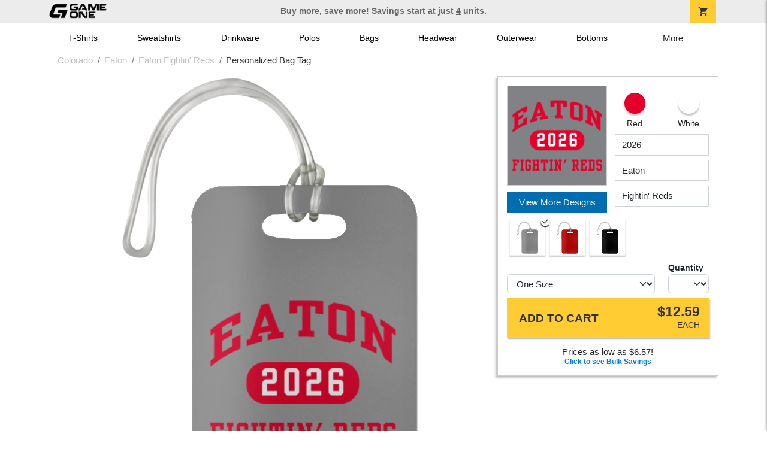

--- FILE ---
content_type: text/html; charset=utf-8
request_url: https://shop.game-one.com/colorado/eaton/eaton-fightin-reds/product-1038?color_id=11826&top=Eaton&bottom=Fightin%27%20Reds&design_id=10141
body_size: 10803
content:
<!DOCTYPE html>
<html prefix="og: http://ogp.me/ns#">

    
<head xmlns="http://www.w3.org/1999/xhtml">
	<meta charset="utf-8">
	<meta http-equiv="X-UA-Compatible" content="IE=edge">
	<meta name="viewport" content="width=device-width, initial-scale=1, maximum-scale=1, user-scalable=no" />
	<meta name="description" content="The Official Store for Game One!" />
	<meta property="og:title" content="Eaton Fightin&#39; Reds Personalized Bag Tag - Game One" />
    <meta property="og:type" content="website" />
    
	    <meta property="og:url" content="https://shop.game-one.com/colorado/eaton/eaton-fightin-reds/product-1038" /> 
    <meta property="og:description" />
    
        <meta property="og:image" content="https://content.bespokelabs.co/DynamicImageHandler.ashx?pid=1038&cid=11826&ndz=1&tt=Eaton&bt=Fightin%27+Reds&yt=2026&did=10141&cp1=E4002B&cp2=FFFFFF&pset=4" />
        <meta property="og:image:width" content="385" />
        <meta property="og:image:height" content="385" />
    
         <meta name="msvalidate.01" content="E88417EF3813845F4913ECDD1A80DD8F" /> 
    <title>Eaton Fightin&#39; Reds Personalized Bag Tag - Game One</title>
   
         <link href="//content.bespokelabs.co/images/theme/Shared/cssv2/prod/common/toppage-bs5.css?v=011426" rel="stylesheet" />
			<link rel="canonical" href="https://shop.game-one.com/colorado/eaton/eaton-fightin-reds/product-1038" />
  <!-- favicos -->
   
    <link rel="apple-touch-icon" sizes="180x180" href="//content.bespokelabs.co/images/theme/GameOne/favicos/apple-touch-icon.png">
<link rel="icon" type="image/png" sizes="32x32" href="//content.bespokelabs.co/images/theme/GameOne/favicos/favicon-32x32.png">
<link rel="icon" type="image/png" sizes="16x16" href="//content.bespokelabs.co/images/theme/GameOne/favicos/favicon-16x16.png">
<link rel="manifest" href="//content.bespokelabs.co/images/theme/GameOne/favicos/site.webmanifest">
<link rel="mask-icon" href="//content.bespokelabs.co/images/theme/GameOne/favicos/safari-pinned-tab.svg" color="#5bbad5">
<link rel="shortcut icon" href="//content.bespokelabs.co/images/theme/GameOne/favicos/favicon.ico">
<meta name="msapplication-TileColor" content="#ffffff">
<meta name="msapplication-config" content="//content.bespokelabs.co/images/theme/GameOne/favico//browserconfig.xml">
<meta name="theme-color" content="#ffffff">

    
    <script type="text/javascript">
        if (!Bespoke) var Bespoke = { }; 
        Bespoke.Designer = {}
        Bespoke.DesignerVariables = {
  "User": {
    "SessionId": "norxkp32shbz30ho0nnv20yo",
    "CategoryId": "622a67648603ae4f44ae3751-622a69228603ae4f44ae4ab7-622a69228603ae4f44ae4ab8"
  },
  "Product": {
    "Name": "Personalized Bag Tag",
    "ProductId": 1038,
    "FeaturedId": null,
    "ColorId": 11826,
    "PrintColors": [
      {
        "Id": "696bae9e3c07dc630e75bc78",
        "Name": "White",
        "Hex": "#FFFFFF",
        "InStock": false,
        "Locked": false
      },
      {
        "Id": "696bae9e3c07dc630e75bc77",
        "Name": "Red",
        "Hex": "#E4002B",
        "InStock": false,
        "Locked": false
      },
      {
        "Id": "61cc8e202c63a0f58fd58f34",
        "Name": "White",
        "Hex": "#EEEEEE",
        "InStock": false,
        "Locked": false
      },
      {
        "Id": "61cc8e202c63a0f58fd58f3e",
        "Name": "Pink",
        "Hex": "#FFC0CB",
        "InStock": false,
        "Locked": false
      },
      {
        "Id": "61cc8e212c63a0f58fd58f53",
        "Name": "Light Gray",
        "Hex": "#CED6D2",
        "InStock": false,
        "Locked": false
      },
      {
        "Id": "61cc8e212c63a0f58fd58f55",
        "Name": "Tan",
        "Hex": "#C8AE86",
        "InStock": false,
        "Locked": false
      },
      {
        "Id": "61cc8e212c63a0f58fd58f48",
        "Name": "Orange",
        "Hex": "#F47421",
        "InStock": false,
        "Locked": false
      },
      {
        "Id": "61cc8e202c63a0f58fd58f38",
        "Name": "Athletic Gold",
        "Hex": "#FEBD11",
        "InStock": false,
        "Locked": false
      },
      {
        "Id": "61cc8e212c63a0f58fd58f4f",
        "Name": "Columbia Blue",
        "Hex": "#2B80E0",
        "InStock": false,
        "Locked": false
      },
      {
        "Id": "61cc8e202c63a0f58fd58f42",
        "Name": "Dark Gray",
        "Hex": "#808285",
        "InStock": false,
        "Locked": false
      },
      {
        "Id": "61cc8e212c63a0f58fd58f58",
        "Name": "Yellow",
        "Hex": "#FFF200",
        "InStock": false,
        "Locked": false
      },
      {
        "Id": "61cc8e212c63a0f58fd58f56",
        "Name": "Teal",
        "Hex": "#05EBC9",
        "InStock": false,
        "Locked": false
      },
      {
        "Id": "61cc8e212c63a0f58fd58f57",
        "Name": "Turquoise",
        "Hex": "#09DDE8",
        "InStock": false,
        "Locked": false
      },
      {
        "Id": "61cc8e212c63a0f58fd58f4d",
        "Name": "Burnt Orange",
        "Hex": "#E75C01",
        "InStock": false,
        "Locked": false
      },
      {
        "Id": "61cc8e212c63a0f58fd58f4a",
        "Name": "Cardinal Red",
        "Hex": "#C41E3A",
        "InStock": false,
        "Locked": false
      },
      {
        "Id": "61cc8e212c63a0f58fd58f44",
        "Name": "Old Gold",
        "Hex": "#C29A1B",
        "InStock": false,
        "Locked": false
      },
      {
        "Id": "61cc8e202c63a0f58fd58f30",
        "Name": "Red",
        "Hex": "#DE001C",
        "InStock": false,
        "Locked": false
      },
      {
        "Id": "61cc8e212c63a0f58fd58f51",
        "Name": "Kelly",
        "Hex": "#05B25A",
        "InStock": false,
        "Locked": false
      },
      {
        "Id": "61cc8e202c63a0f58fd58f3a",
        "Name": "Royal",
        "Hex": "#003FAD",
        "InStock": false,
        "Locked": false
      },
      {
        "Id": "61cc8e202c63a0f58fd58f40",
        "Name": "Purple",
        "Hex": "#5A2E77",
        "InStock": false,
        "Locked": false
      },
      {
        "Id": "61cc8e212c63a0f58fd58f4c",
        "Name": "Brown",
        "Hex": "#693A20",
        "InStock": false,
        "Locked": false
      },
      {
        "Id": "61cc8e212c63a0f58fd58f46",
        "Name": "Maroon",
        "Hex": "#690505",
        "InStock": false,
        "Locked": false
      },
      {
        "Id": "61cc8e202c63a0f58fd58f3c",
        "Name": "Forest",
        "Hex": "#0D4C2E",
        "InStock": false,
        "Locked": false
      },
      {
        "Id": "61cc8e202c63a0f58fd58f32",
        "Name": "Navy",
        "Hex": "#181C33",
        "InStock": false,
        "Locked": false
      },
      {
        "Id": "61cc8e202c63a0f58fd58f36",
        "Name": "Black",
        "Hex": "#000000",
        "InStock": false,
        "Locked": false
      }
    ],
    "Sizes": [
      {
        "Sku": 54070,
        "Name": "",
        "Abbrev": "One Size",
        "Price": 12.59
      }
    ],
    "Colors": [
      {
        "Id": "11833",
        "Name": "Red",
        "Hex": "#DE001C",
        "Image": "//content.bespokelabs.co/images/colorselection/red.jpg",
        "InStock": true,
        "Locked": false,
        "Images": [
          {
            "LocationId": 1,
            "Type": "dynamic",
            "Url": "{di}?width={w}&height={h}&did={did}&logo={logo}&pid=1038&cid=11833&view=1&ndz=1"
          }
        ]
      },
      {
        "Id": "11821",
        "Name": "Black",
        "Hex": "#000000",
        "Image": "//content.bespokelabs.co/images/colorselection/black.jpg",
        "InStock": true,
        "Locked": false,
        "Images": [
          {
            "LocationId": 1,
            "Type": "dynamic",
            "Url": "{di}?width={w}&height={h}&did={did}&logo={logo}&pid=1038&cid=11821&view=1&ndz=1"
          }
        ]
      },
      {
        "Id": "11826",
        "Name": "Gray",
        "Hex": "#808285",
        "Image": "//content.bespokelabs.co/images/colorselection/gray.jpg",
        "InStock": true,
        "Locked": false,
        "Images": [
          {
            "LocationId": 1,
            "Type": "dynamic",
            "Url": "{di}?width={w}&height={h}&did={did}&logo={logo}&pid=1038&cid=11826&view=1&ndz=1"
          }
        ]
      }
    ],
    "PrintLocations": [
      {
        "Id": 1,
        "Name": "Front",
        "Image": "//content.bespokelabs.co/DynamicImageHandler.ashx?view=1&pid=1038&cid={productColor}&did={designId}&tt={tt}&bt={bt}&highres=1&ndz=1&cp1={designColor1}&cp2={designColor2}&yt={year}&pset={preset}&tn={name}&tm={number}",
        "DesignColor1": {
          "Id": "696bae9e3c07dc630e75bc77",
          "Name": "Red",
          "Hex": "#E4002B",
          "InStock": false,
          "Locked": false
        },
        "DesignColor2": {
          "Id": "696bae9e3c07dc630e75bc78",
          "Name": "White",
          "Hex": "#FFFFFF",
          "InStock": false,
          "Locked": false
        },
        "Presets": [
          {
            "Id": 4,
            "Name": "Default"
          }
        ]
      }
    ],
    "Filters": [
      "category/bags",
      "style/bag-tags",
      "location/front"
    ],
    "QuantityDiscounts": [
      {
        "Low": 1,
        "High": 3,
        "Discount": 0.0,
        "PricePer": 12.59
      },
      {
        "Low": 4,
        "High": 9,
        "Discount": 0.15,
        "PricePer": 10.95
      },
      {
        "Low": 10,
        "High": 23,
        "Discount": 0.3,
        "PricePer": 9.30
      },
      {
        "Low": 24,
        "High": 47,
        "Discount": 0.35,
        "PricePer": 8.76
      },
      {
        "Low": 48,
        "High": 71,
        "Discount": 0.45,
        "PricePer": 7.66
      },
      {
        "Low": 72,
        "High": 143,
        "Discount": 0.5,
        "PricePer": 7.12
      },
      {
        "Low": 144,
        "High": 2147483647,
        "Discount": 0.55,
        "PricePer": 6.57
      }
    ],
    "Pricing": {
      "Base": 12.59,
      "Addon": 6.95
    },
    "SizeChart": "//content.bespokelabs.co/images/sizecharts/trimmed/"
  },
  "Design": {
    "Id": 10141,
    "Name": null,
    "Logo": null,
    "Colors": 2,
    "Filters": [
      "location/front",
      "decoration/digital"
    ],
    "TextElements": [
      {
        "Description": "Year Combo",
        "Field": "Year4digit",
        "MaxCharacters": 4,
        "Editable": true
      },
      {
        "Description": "Top Text",
        "Field": "Top",
        "MaxCharacters": 0,
        "Editable": true
      },
      {
        "Description": "Bottom Text",
        "Field": "Bottom",
        "MaxCharacters": 0,
        "Editable": true
      }
    ]
  },
  "BackDesign": {
    "Id": 0,
    "Name": null,
    "Logo": null,
    "Colors": 0,
    "Filters": [],
    "TextElements": []
  },
  "ShopId": null,
  "Text": [
    {
      "Key": "Top",
      "Value": "Eaton"
    },
    {
      "Key": "Bottom",
      "Value": "Fightin' Reds"
    },
    {
      "Key": "Abbr",
      "Value": " "
    }
  ],
  "Collections": {
    "front": [
      {
        "label": "Best Selling",
        "url": "/api/designs?Categories=622a67648603ae4f44ae3751,622a69228603ae4f44ae4ab7,622a69228603ae4f44ae4ab8&Filters=location/front",
        "active": false
      },
      {
        "label": "Templates",
        "url": "/api/designs?Categories=622a67648603ae4f44ae3751,622a69228603ae4f44ae4ab7,622a69228603ae4f44ae4ab8&Designs=designs/generic&Filters=location/front",
        "active": false
      },
      {
        "label": "Band",
        "url": "/api/designs?Categories=622a67648603ae4f44ae3751,622a69228603ae4f44ae4ab7,622a69228603ae4f44ae4ab8&Designs=activity/band&Filters=location/front",
        "active": false
      },
      {
        "label": "Baseball",
        "url": "/api/designs?Categories=622a67648603ae4f44ae3751,622a69228603ae4f44ae4ab7,622a69228603ae4f44ae4ab8&Designs=activity/baseball&Filters=location/front",
        "active": false
      },
      {
        "label": "Basketball",
        "url": "/api/designs?Categories=622a67648603ae4f44ae3751,622a69228603ae4f44ae4ab7,622a69228603ae4f44ae4ab8&Designs=activity/basketball&Filters=location/front",
        "active": false
      },
      {
        "label": "Cheerleading",
        "url": "/api/designs?Categories=622a67648603ae4f44ae3751,622a69228603ae4f44ae4ab7,622a69228603ae4f44ae4ab8&Designs=activity/cheerleading&Filters=location/front",
        "active": false
      },
      {
        "label": "Cross Country",
        "url": "/api/designs?Categories=622a67648603ae4f44ae3751,622a69228603ae4f44ae4ab7,622a69228603ae4f44ae4ab8&Designs=activity/cross-country&Filters=location/front",
        "active": false
      },
      {
        "label": "Football",
        "url": "/api/designs?Categories=622a67648603ae4f44ae3751,622a69228603ae4f44ae4ab7,622a69228603ae4f44ae4ab8&Designs=activity/football&Filters=location/front",
        "active": false
      },
      {
        "label": "Golf",
        "url": "/api/designs?Categories=622a67648603ae4f44ae3751,622a69228603ae4f44ae4ab7,622a69228603ae4f44ae4ab8&Designs=activity/golf&Filters=location/front",
        "active": false
      },
      {
        "label": "Lacrosse",
        "url": "/api/designs?Categories=622a67648603ae4f44ae3751,622a69228603ae4f44ae4ab7,622a69228603ae4f44ae4ab8&Designs=activity/lacrosse&Filters=location/front",
        "active": false
      },
      {
        "label": "Soccer",
        "url": "/api/designs?Categories=622a67648603ae4f44ae3751,622a69228603ae4f44ae4ab7,622a69228603ae4f44ae4ab8&Designs=activity/soccer&Filters=location/front",
        "active": false
      },
      {
        "label": "Softball",
        "url": "/api/designs?Categories=622a67648603ae4f44ae3751,622a69228603ae4f44ae4ab7,622a69228603ae4f44ae4ab8&Designs=activity/softball&Filters=location/front",
        "active": false
      },
      {
        "label": "Swimming",
        "url": "/api/designs?Categories=622a67648603ae4f44ae3751,622a69228603ae4f44ae4ab7,622a69228603ae4f44ae4ab8&Designs=activity/swimming&Filters=location/front",
        "active": false
      },
      {
        "label": "Tennis",
        "url": "/api/designs?Categories=622a67648603ae4f44ae3751,622a69228603ae4f44ae4ab7,622a69228603ae4f44ae4ab8&Designs=activity/tennis&Filters=location/front",
        "active": false
      },
      {
        "label": "Track & Field",
        "url": "/api/designs?Categories=622a67648603ae4f44ae3751,622a69228603ae4f44ae4ab7,622a69228603ae4f44ae4ab8&Designs=activity/track--field&Filters=location/front",
        "active": false
      },
      {
        "label": "Volleyball",
        "url": "/api/designs?Categories=622a67648603ae4f44ae3751,622a69228603ae4f44ae4ab7,622a69228603ae4f44ae4ab8&Designs=activity/volleyball&Filters=location/front",
        "active": false
      },
      {
        "label": "Wrestling",
        "url": "/api/designs?Categories=622a67648603ae4f44ae3751,622a69228603ae4f44ae4ab7,622a69228603ae4f44ae4ab8&Designs=activity/wrestling&Filters=location/front",
        "active": false
      }
    ],
    "back": [
      {
        "label": "",
        "url": "/api/designs?Categories=622a67648603ae4f44ae3751,622a69228603ae4f44ae4ab7,622a69228603ae4f44ae4ab8&Filters=location/back",
        "active": false
      }
    ]
  },
  "Configuration": {
    "FrontDesign": true,
    "BackDesign": false,
    "ProductColor": true,
    "SizeAndQuantity": true,
    "Size": true,
    "AllowUploads": false,
    "CategoryType": "none",
    "DesignGallery": true,
    "DisplayBulk": true
  }
}
    </script>
    <script async src="https://www.googleoptimize.com/optimize.js?id=GTM-N59QVM8"></script>



        <style type="text/css">
            .btn-secondaction, .btn-secondaction:hover, .search-btn, .search-btn:hover, .btn-search, .btn-search:hover,
            :not(.btn-check)+.btn:hover, #thank-you :not(.btn-check)+.spirit-button:hover, .btn:first-child:hover, #thank-you .spirit-button:first-child:hover 
            { 
                background-color: #006DB0;
                color: white;
            }
            .btn-secondaction-outline, .btn-secondaction-outline:hover { 
                border-color: #006DB0;
                color: #006DB0;
            }
            a.secondary-link, .footer.dark-bg a.secondary-link { 
                color: #006DB0; 
            }
            .widget-header 
            {
                border-color: #006DB0;
            }
            #btdzn .btdzn-design-picker ul li.active { 
                outline: 2px solid #006DB0 !important;
            }
        </style>
    <!-- Global Site Tag (gtag.js) - Google Analytics -->
<script async src="https://www.googletagmanager.com/gtag/js?id=G-XHT7LQSNQK"></script>
<script>
    var gtagOptsObj = {
          cookie_flags: 'max-age=7200;secure;samesite=none;'
    };  // deache 5-16-2019 2331
  window.dataLayer = window.dataLayer || [];
  function gtag(){dataLayer.push(arguments);}
  gtag('js', new Date());

  gtag('config', 'G-XHT7LQSNQK', gtagOptsObj);
</script>
         <link href="https://fonts.googleapis.com/css2??family=Open+Sans:ital,wght@0,400;1,400;1,800&amp;family=Saira+Condensed:wght@900&amp;family=Material+Icons&display=swap" rel="stylesheet">
               <script src="//content.bespokelabs.co/images/theme/Shared/js/prod/bs-index-prod.js?v=01072026" type="module"></script>  
</head>


<body class="GameOne RenderProduct">
    
	<div class="top-row">
	    <div class="container">
			<div class="row mx-0 justify-content-between align-items-center text-center">
        <div class="col text-left">
            <a href="/">
                        <img class="top-row-logo" src='//content.bespokelabs.co/images/theme/GameOne/images/gameone-logo-2025.png' />
            </a>
        </div>
		 <div class="col text-center d-md-block d-none fw-bold">
          Buy more, save more! Savings start at just <u>4</u> units.
        </div>
				<div class="col text-right">
          <a href="javascript:slideoverToggle('cart', 'Loading your cart')" class="topbar-cart">
            <i class="material-icons">shopping_cart</i>
             <div class="cart-item-count d-none" id="cart-item-count">
                <div>
                </div>
            </div>
          </a>
          <a href="#" id="mobile-navbar-toggler" type="button" data-bs-toggle="collapse" data-bs-target="#navbarSupportedContent" aria-controls="navbarSupportedContent" aria-expanded="false" aria-label="Toggle navigation" class="topbar-hamburger d-md-none navbar-toggler">
            <i class="material-icons">menu</i>
          </a>
				</div>
				
		</div>
		</div>
	</div>
	
    
	<div id="body-content">
	         <slideover so-name="cart" load-url="/cart" v-bind:right="true" v-bind:left="false" ></slideover>
	         <password-modal 
                v-bind:show="false" 
                header-text="This Shop Requires A Password" 
                inner-text="Enter Shop Code" 
                submit-text="Submit"
	         ></password-modal>
<privacy-modal></privacy-modal>

	    <div class="container" id="navbarSupportedContent">
<nav class="navbar navbar-expand-md link-bar" id="layout-nav">

    <div class="container justify-content-center">
        <div class="collapse navbar-collapse">
            <div class="desktop-nav-wrapper">
                <ul class="navbar-nav big-nav" id="layout-main-nav">
                  
                    <li class="d-sm-none navbar-search white">
                        <autocomplete></autocomplete>
                    </li>
                                    <li class="nav-item main-nav-link">
                        <a href="/colorado/eaton/eaton-fightin-reds/t-shirts">T-Shirts</a>
                    </li>
                    <li class="nav-item main-nav-link">
                        <a href="/colorado/eaton/eaton-fightin-reds/sweatshirts">Sweatshirts</a>
                    </li>
                    <li class="nav-item main-nav-link">
                        <a href="/colorado/eaton/eaton-fightin-reds/drinkware">Drinkware</a>
                    </li>
                    <li class="nav-item main-nav-link">
                        <a href="/colorado/eaton/eaton-fightin-reds/polos">Polos</a>
                    </li>
                    <li class="nav-item main-nav-link">
                        <a href="/colorado/eaton/eaton-fightin-reds/bags">Bags</a>
                    </li>
                    <li class="nav-item main-nav-link">
                        <a href="/colorado/eaton/eaton-fightin-reds/hats">Headwear</a>
                    </li>
                    <li class="nav-item main-nav-link">
                        <a href="/colorado/eaton/eaton-fightin-reds/outerwear">Outerwear</a>
                    </li>
                    <li class="nav-item main-nav-link">
                        <a href="/colorado/eaton/eaton-fightin-reds/bottoms">Bottoms</a>
                    </li>
                    <li class="nav-item main-nav-link">
                        <a href="/colorado/eaton/eaton-fightin-reds/button-downs">Button Downs</a>
                    </li>
                    <li class="nav-item main-nav-link">
                        <a href="/colorado/eaton/eaton-fightin-reds/home-office">Home & Office</a>
                    </li>
                    <li class="nav-item white spacer d-md-none"></li>

                    <li class="d-none nav-item">
                        <a href="/cart" class="nav-link btn action-btn">
                            <i class="material-icons">shopping_cart</i>
                            Your Cart
                            ($0.00)
                        </a>
                    </li>
                    <li class="nav-item dark d-md-none">
                        <a class="nav-link" href="/track-order">Track Order</a>
                    </li>
                    <li class="nav-item dark  d-md-none">
                        <a class="nav-link" href="/shipping">Shipping</a>
                    </li>
                    <li class="nav-item dark  d-md-none">
                        <a class="nav-link" href="/faq">FAQs</a>
                    </li>
                    <li class="nav-item dark  d-md-none">
                        <a class="nav-link" href="/contact">Contact Us</a>
                    </li>
                </ul>
                <div id="layout-nav-more" v-on:click="" class="d-none big-nav-more dropdown">
                    More
                    <div id="layout-more-dropdown-menu" class="dropdown-menu" aria-labelledby="dropdownMenuButton">
                    </div>
                </div>
            </div>
        </div>
    </div>
</nav>
</div>

	<div class="body-container  ">
	
                <div class="widget-container body-widget-container">
                    
<!-- WIDGET ROW -->
<div class='row'>
    <div class="col">
         <ol class="breadcrumb store-breadcrumbs" vocab="https://schema.org/" typeof="BreadcrumbList">

            <li class="breadcrumb-item" property="itemListElement" typeof="ListItem">
                        <a href="/colorado" property="item" typeof="WebPage">
                           <span property="name">Colorado</span>
                    </a>
                            <meta property="position"  content="1" >
             
            </li>
            <li class="breadcrumb-item" property="itemListElement" typeof="ListItem">
                        <a href="/colorado/eaton" property="item" typeof="WebPage">
                           <span property="name">Eaton</span>
                    </a>
                            <meta property="position"  content="2" >
             
            </li>
            <li class="breadcrumb-item" property="itemListElement" typeof="ListItem">
                        <a href="/colorado/eaton/eaton-fightin-reds" property="item" typeof="WebPage">
                           <span property="name">Eaton Fightin&#39; Reds</span>
                    </a>
                            <meta property="position"  content="3" >
             
            </li>
            <li class="breadcrumb-item" property="itemListElement" typeof="ListItem">
                        <a href="/colorado/eaton/eaton-fightin-reds/product-1038" property="item" typeof="WebPage" style="pointer-events: none">
                           <span property="name">Personalized Bag Tag</span>
                        </a>
                            <meta property="position"  content="4" >
             
            </li>
        </ol>
    </div>
</div>



                </div>
            

<div class="row align-items-center">
        <div class="col-12 designer-mobile-breadcrumb">
        <a href="https://shop.game-one.com/colorado/eaton/eaton-fightin-reds" class="back-link">
            <i class="material-icons">arrow_back</i>
         Eaton Fightin&#39; Reds
         </a>
    </div>
</div>
<designer v-bind:design-gallery="true" text-in-thumbnails="true" design-picker-enabled="true" design-picker-upload="true">
    
      <div class="row">
    <div class="col-12"> <div class="row desktop-dzn-row d-none d-md-flex" style="margin-top: 1rem;">
    <div class="col-12 col-md-6 col-xl-8">
      <div class="desktop-main-image loading row">
        <div class="desktop-gallery col-2 d-none d-md-block text-center"></div>
        <div id="dzn-vue-desktop-image" class="col" style="position: relative;">     
          <img src="//content.bespokelabs.co/DynamicImageHandler.ashx?pid=1038&amp;cid=11826&amp;ndz=1&amp;tt=Eaton&amp;bt=Fightin%27+Reds&amp;yt=2026&amp;did=10141&amp;cp1=E4002B&amp;cp2=FFFFFF&amp;pset=4" class="w-100" />
          <!--v-if--><!--v-if--></div>


      </div>
    </div>
    <div class="col-12 col-md-6 col-xl-4" id="dzn-vue-desktop-rightpanel" style="padding-left: 0px;"><!--v-if--><div class="desktop-designer-panel dpm-overlaid dpm-nopanel">
        <div class="designer-placeholder-loading">
          <div>Loading... <i class="material-icons">hourglass_top</i></div>
        </div>
    </div>
    </div>
  </div>
  <div class="d-block d-md-none">
  <img src="//content.bespokelabs.co/DynamicImageHandler.ashx?pid=1038&amp;cid=11826&amp;ndz=1&amp;tt=Eaton&amp;bt=Fightin%27+Reds&amp;yt=2026&amp;did=10141&amp;cp1=E4002B&amp;cp2=FFFFFF&amp;pset=4" class="w-100" style="position: relative; top: -1rem;" />
  <div class="row">
    <div class="col-12">
      <div class="designer-placeholder-loading mobile">
        <div>Loading... <i class="material-icons">hourglass_top</i></div>
      </div>
    </div>
  </div>
</div>
  </div>
</div>

</designer>

<div id="product-details-wrapper">
<div class="row align-items-center" id="product-details-header">
    <div class="col-12 product-title">
            <div class="">Eaton Fightin&#39; Reds</div>
       <h1>Personalized Bag Tag - UN5503</h1>
    </div>
</div>
<div  id="product-details-body">
    <div class="row" id="product-description">
        <div class="col-12 col-md-8 product-description-collapser closed">
            <div class="collapsible-clicker">Product Details<i class="material-icons">keyboard_arrow_right</i></div>
            <p>This durable plastic bag tag features a full-color design with a glossy finish, making it a practical and stylish accessory for any bag.</p>
            <ul>
                    <li>Dimensions: 4&quot; x 2.75&quot;</li>
                                    <li>Durable plastic construction with gloss finish</li>
                                    <li>Beautiful full color design on one side with gloss finish</li>
                                    <li>Includes plastic strap to attach to any bag</li>
                                    <li>Ideal for identifying luggage during travel</li>
            </ul>
            <br/><br/><b>Production</b>
            <ul>
                <li>1-3 Business days for 11 or fewer units</li>
                <li>Up to 5 business days for 12 or more units</li>
                <li>Shipping is in addition to production time</li>
            </ul>
            
        </div>
         <div class="col-12 col-md-4 product-description-collapser open" id="bulk-savings-anchor">
            <div class="collapsible-clicker">Bulk Savings<i class="material-icons">keyboard_arrow_right</i></div>
            <p>Get automatic bulk saving discounts based on the total number of items in your cart - no matter the mix of products or designs</p>
            <table id="bulk-savings-details" class="table table-striped text-center border" style="margin-bottom: 0.25rem">
                <thead><tr><th>Quantity</th><th>Unit Price*</th></tr></thead>
                <tbody>
                        <tr>
                            <td>
                                1  - 3
                            </td>
                            <td>
                                $12.59
                            </td>
                        </tr>
                        <tr>
                            <td>
                                4  - 9
                            </td>
                            <td>
                                $10.95
                            </td>
                        </tr>
                        <tr>
                            <td>
                                10  - 23
                            </td>
                            <td>
                                $9.30
                            </td>
                        </tr>
                        <tr>
                            <td>
                                24  - 47
                            </td>
                            <td>
                                $8.76
                            </td>
                        </tr>
                        <tr>
                            <td>
                                48  - 71
                            </td>
                            <td>
                                $7.66
                            </td>
                        </tr>
                        <tr>
                            <td>
                                72  - 143
                            </td>
                            <td>
                                $7.12
                            </td>
                        </tr>
                        <tr>
                            <td>
                                144 +
                            </td>
                            <td>
                                $6.57
                            </td>
                        </tr>

                </tbody>
            </table>
            <sub>*Unit price includes one print location; add $6.95 for a second print location</sub>
        </div>

    </div>
</div>
</div>
<history-slider></history-slider>
<h5>Related Products</h5>
                <div class="widget-container footer-widget-container">
                    
<!-- WIDGET ROW -->
<div class='row'>
<div class="vue-product-slider-row w-100">
    <product-slider>
        <div class="vue-product-slider-row w-100 pre-load">
            <div class="product-slider w-100">
                <div class="arrow-btn left d-none d-lg-block"><i class="material-icons">chevron_left</i></div>
                <div class="arrow-btn right d-none d-lg-block"><i class="material-icons">chevron_right</i></div>
                <div class="col slides">
                    <div class="slide-me">
                        <a href="/colorado/eaton/eaton-fightin-reds/product-1049?color_id=9957&amp;top=Eaton&amp;bottom=Fightin%27%20Reds&amp;design_id=75994&amp;fc1=FFFFFF&amp;fc2=E4002B&amp;bc1=FFFFFF&amp;bc2=E4002B" class="product-slide pre-load v2 initial-slide">
                            <div class="product-image-container">
                                <div class="product-image" style="background-image: url('//content.bespokelabs.co/DynamicImageHandler.ashx?pid=1049&amp;cid=9957&amp;ndz=1&amp;tt=Eaton&amp;bt=Fightin%27+Reds&amp;yt=2026&amp;did=75994&amp;cp1=FFFFFF&amp;cp2=E4002B');"></div>
                            </div>
                            <div class="text">
                                <div class="price-box">
                                    <div class="price markdown">$17.95</div>
                                    <div class="markdown-price">$20.64</div>
                                </div>
                                <div class="name">Gildan Cotton Tee</div>
                            </div>
                        </a>
                        <a href="/colorado/eaton/eaton-fightin-reds/product-541?color_id=4745&amp;top=Eaton&amp;bottom=Fightin%27%20Reds&amp;design_id=80967&amp;fc1=FFFFFF&amp;fc2=E4002B&amp;bc1=FFFFFF&amp;bc2=E4002B" class="product-slide pre-load v2 initial-slide">
                            <div class="product-image-container">
                                <div class="product-image" style="background-image: url('//content.bespokelabs.co/DynamicImageHandler.ashx?pid=541&amp;cid=4745&amp;ndz=1&amp;tt=Eaton&amp;bt=Fightin%27+Reds&amp;yt=2026&amp;did=80967&amp;cp1=FFFFFF&amp;cp2=E4002B');"></div>
                            </div>
                            <div class="text">
                                <div class="price-box">
                                    <div class="price markdown">$33.95</div>
                                    <div class="markdown-price">$39.04</div>
                                </div>
                                <div class="name">Gildan Adult Hoodie</div>
                            </div>
                        </a>
                        <a href="/colorado/eaton/eaton-fightin-reds/product-564?color_id=4996&amp;top=Eaton&amp;bottom=Fightin%27%20Reds&amp;design_id=10141&amp;fc1=FFFFFF&amp;fc2=E4002B&amp;bc1=FFFFFF&amp;bc2=E4002B" class="product-slide pre-load v2 initial-slide">
                            <div class="product-image-container">
                                <div class="product-image" style="background-image: url('//content.bespokelabs.co/DynamicImageHandler.ashx?pid=564&amp;cid=4996&amp;ndz=1&amp;tt=Eaton&amp;bt=Fightin%27+Reds&amp;yt=2026&amp;did=10141&amp;cp1=FFFFFF&amp;cp2=E4002B');"></div>
                            </div>
                            <div class="text">
                                <div class="price-box">
                                    <div class="price markdown">$29.95</div>
                                    <div class="markdown-price">$34.44</div>
                                </div>
                                <div class="name">Gildan Adult Crewneck Sweatshirt</div>
                            </div>
                        </a>
                        <a href="/colorado/eaton/eaton-fightin-reds/product-59?color_id=331&amp;top=Eaton&amp;bottom=Fightin%27%20Reds&amp;design_id=11620&amp;fc1=FFFFFF&amp;fc2=000000&amp;bc1=FFFFFF&amp;bc2=000000" class="product-slide pre-load v2 initial-slide">
                            <div class="product-image-container">
                                <div class="product-image" style="background-image: url('//content.bespokelabs.co/DynamicImageHandler.ashx?pid=59&amp;cid=331&amp;ndz=1&amp;tt=Eaton&amp;bt=Fightin%27+Reds&amp;yt=2026&amp;did=11620&amp;cp1=FFFFFF&amp;cp2=000000');"></div>
                            </div>
                            <div class="text">
                                <div class="price-box">
                                    <div class="price markdown">$33.95</div>
                                    <div class="markdown-price">$39.04</div>
                                </div>
                                <div class="name">Gildan Kids Hoodie</div>
                            </div>
                        </a>
                        <a href="/colorado/eaton/eaton-fightin-reds/product-1050?color_id=9993&amp;top=Eaton&amp;bottom=Fightin%27%20Reds&amp;design_id=8561&amp;fc1=FFFFFF&amp;fc2=000000&amp;bc1=FFFFFF&amp;bc2=000000" class="product-slide pre-load v2 initial-slide">
                            <div class="product-image-container">
                                <div class="product-image" style="background-image: url('//content.bespokelabs.co/DynamicImageHandler.ashx?pid=1050&amp;cid=9993&amp;ndz=1&amp;tt=Eaton&amp;bt=Fightin%27+Reds&amp;yt=2026&amp;did=8561&amp;cp1=FFFFFF&amp;cp2=000000');"></div>
                            </div>
                            <div class="text">
                                <div class="price-box">
                                    <div class="price markdown">$17.95</div>
                                    <div class="markdown-price">$20.64</div>
                                </div>
                                <div class="name">Gildan Kids Cotton Tee</div>
                            </div>
                        </a>
                        <a href="/colorado/eaton/eaton-fightin-reds/product-1062?color_id=10145&amp;top=Eaton&amp;bottom=Fightin%27%20Reds&amp;design_id=75989&amp;fc1=FFFFFF&amp;fc2=E4002B&amp;bc1=FFFFFF&amp;bc2=E4002B" class="product-slide pre-load v2 initial-slide">
                            <div class="product-image-container">
                                <div class="product-image" style="background-image: url('//content.bespokelabs.co/DynamicImageHandler.ashx?pid=1062&amp;cid=10145&amp;ndz=1&amp;tt=Eaton&amp;bt=Fightin%27+Reds&amp;yt=2026&amp;did=75989&amp;cp1=FFFFFF&amp;cp2=E4002B');"></div>
                            </div>
                            <div class="text">
                                <div class="price-box">
                                    <div class="price markdown">$24.95</div>
                                    <div class="markdown-price">$28.69</div>
                                </div>
                                <div class="name">Gildan Adult Long Sleeve Tee</div>
                            </div>
                        </a>
                        <a href="/colorado/eaton/eaton-fightin-reds/product-1545?color_id=16218&amp;top=Eaton&amp;bottom=Fightin%27%20Reds&amp;design_id=668&amp;fc1=FFFFFF&amp;fc2=000000&amp;bc1=FFFFFF&amp;bc2=000000" class="product-slide pre-load v2 initial-slide">
                            <div class="product-image-container">
                                <div class="product-image" style="background-image: url('//content.bespokelabs.co/DynamicImageHandler.ashx?pid=1545&amp;cid=16218&amp;ndz=1&amp;tt=Eaton&amp;bt=Fightin%27+Reds&amp;yt=2026&amp;did=668&amp;cp1=FFFFFF&amp;cp2=000000');"></div>
                            </div>
                            <div class="text">
                                <div class="price-box">
                                    <div class="price markdown">$35.95</div>
                                    <div class="markdown-price">$41.34</div>
                                </div>
                                <div class="name">Lane Seven Unisex Premium Hoodie</div>
                            </div>
                        </a>
                        <a href="/colorado/eaton/eaton-fightin-reds/product-1375?color_id=14176&amp;top=Eaton&amp;bottom=Fightin%27%20Reds&amp;design_id=76667&amp;fc1=FFFFFF&amp;fc2=E4002B&amp;bc1=FFFFFF&amp;bc2=E4002B" class="product-slide pre-load v2 initial-slide">
                            <div class="product-image-container">
                                <div class="product-image" style="background-image: url('//content.bespokelabs.co/DynamicImageHandler.ashx?pid=1375&amp;cid=14176&amp;ndz=1&amp;tt=Eaton&amp;bt=Fightin%27+Reds&amp;yt=2026&amp;did=76667&amp;cp1=FFFFFF&amp;cp2=E4002B');"></div>
                            </div>
                            <div class="text">
                                <div class="price-box">
                                    <div class="price markdown">$41.95</div>
                                    <div class="markdown-price">$48.24</div>
                                </div>
                                <div class="name">Gildan Adult Full Zip Hoodie</div>
                            </div>
                        </a>
                        <a href="/colorado/eaton/eaton-fightin-reds/product-952?color_id=9395&amp;top=Eaton&amp;bottom=Fightin%27%20Reds&amp;design_id=90420&amp;fc1=FFFFFF&amp;fc2=E4002B&amp;bc1=FFFFFF&amp;bc2=E4002B" class="product-slide pre-load v2 initial-slide">
                            <div class="product-image-container">
                                <div class="product-image" style="background-image: url('//content.bespokelabs.co/DynamicImageHandler.ashx?pid=952&amp;cid=9395&amp;ndz=1&amp;tt=Eaton&amp;bt=Fightin%27+Reds&amp;yt=2026&amp;did=90420&amp;cp1=FFFFFF&amp;cp2=E4002B');"></div>
                            </div>
                            <div class="text">
                                <div class="price-box">
                                    <div class="price markdown">$22.95</div>
                                    <div class="markdown-price">$26.39</div>
                                </div>
                                <div class="name">Bella+Canvas Adult Short Sleeve Tee</div>
                            </div>
                        </a>
                        <a href="/colorado/eaton/eaton-fightin-reds/product-737?color_id=9887&amp;top=Eaton&amp;bottom=Fightin%27%20Reds&amp;design_id=76642&amp;fc1=E4002B&amp;fc2=000000&amp;bc1=E4002B&amp;bc2=000000" class="product-slide pre-load v2 initial-slide">
                            <div class="product-image-container">
                                <div class="product-image" style="background-image: url('//content.bespokelabs.co/DynamicImageHandler.ashx?pid=737&amp;cid=9887&amp;ndz=1&amp;tt=Eaton&amp;bt=Fightin%27+Reds&amp;yt=2026&amp;did=76642&amp;cp1=E4002B&amp;cp2=000000');"></div>
                            </div>
                            <div class="text">
                                <div class="price-box">
                                    <div class="price markdown">$32.95</div>
                                    <div class="markdown-price">$37.89</div>
                                </div>
                                <div class="name">Sport-Tek Mens Colorblock Long Sleeve Tee</div>
                            </div>
                        </a>
                    </div>
                </div>
            </div>
        </div>
        <product-slide mpid="1049-9957-79624" src="//content.bespokelabs.co/DynamicImageHandler.ashx?pid=1049&amp;cid=9957&amp;ndz=1&amp;tt=Eaton&amp;bt=Fightin%27+Reds&amp;yt=2026&amp;did=79624&amp;cp1=FFFFFF&amp;cp2=E4002B" href="/colorado/eaton/eaton-fightin-reds/product-1049?color_id=9957&amp;top=Eaton&amp;bottom=Fightin%27%20Reds&amp;design_id=79624&amp;fc1=FFFFFF&amp;fc2=E4002B&amp;bc1=FFFFFF&amp;bc2=E4002B" price="$17.95"
            markdown-price="$20.64" name="Gildan Cotton Tee"></product-slide>
        <product-slide mpid="541-4764-76189" src="//content.bespokelabs.co/DynamicImageHandler.ashx?pid=541&amp;cid=4764&amp;ndz=1&amp;tt=Eaton&amp;bt=Fightin%27+Reds&amp;yt=2026&amp;did=76189&amp;cp1=FFFFFF&amp;cp2=000000" href="/colorado/eaton/eaton-fightin-reds/product-541?color_id=4764&amp;top=Eaton&amp;bottom=Fightin%27%20Reds&amp;design_id=76189&amp;fc1=FFFFFF&amp;fc2=000000&amp;bc1=FFFFFF&amp;bc2=000000" price="$33.95"
            markdown-price="$39.04" name="Gildan Adult Hoodie"></product-slide>
        <product-slide mpid="564-4996-76197" src="//content.bespokelabs.co/DynamicImageHandler.ashx?pid=564&amp;cid=4996&amp;ndz=1&amp;tt=Eaton&amp;bt=Fightin%27+Reds&amp;yt=2026&amp;did=76197&amp;cp1=FFFFFF&amp;cp2=E4002B" href="/colorado/eaton/eaton-fightin-reds/product-564?color_id=4996&amp;top=Eaton&amp;bottom=Fightin%27%20Reds&amp;design_id=76197&amp;fc1=FFFFFF&amp;fc2=E4002B&amp;bc1=FFFFFF&amp;bc2=E4002B" price="$29.95"
            markdown-price="$34.44" name="Gildan Adult Crewneck Sweatshirt"></product-slide>
        <product-slide mpid="59-9358-94910" src="//content.bespokelabs.co/DynamicImageHandler.ashx?pid=59&amp;cid=9358&amp;ndz=1&amp;tt=Eaton&amp;bt=Fightin%27+Reds&amp;yt=2026&amp;did=94910&amp;cp1=FFFFFF&amp;cp2=E4002B" href="/colorado/eaton/eaton-fightin-reds/product-59?color_id=9358&amp;top=Eaton&amp;bottom=Fightin%27%20Reds&amp;design_id=94910&amp;fc1=FFFFFF&amp;fc2=E4002B&amp;bc1=FFFFFF&amp;bc2=E4002B" price="$33.95"
            markdown-price="$39.04" name="Gildan Kids Hoodie"></product-slide>
        <product-slide mpid="1050-9993-76192" src="//content.bespokelabs.co/DynamicImageHandler.ashx?pid=1050&amp;cid=9993&amp;ndz=1&amp;tt=Eaton&amp;bt=Fightin%27+Reds&amp;yt=2026&amp;did=76192&amp;cp1=FFFFFF&amp;cp2=000000" href="/colorado/eaton/eaton-fightin-reds/product-1050?color_id=9993&amp;top=Eaton&amp;bottom=Fightin%27%20Reds&amp;design_id=76192&amp;fc1=FFFFFF&amp;fc2=000000&amp;bc1=FFFFFF&amp;bc2=000000" price="$17.95"
            markdown-price="$20.64" name="Gildan Kids Cotton Tee"></product-slide>
        <product-slide mpid="1062-10159-76284" src="//content.bespokelabs.co/DynamicImageHandler.ashx?pid=1062&amp;cid=10159&amp;ndz=1&amp;tt=Eaton&amp;bt=Fightin%27+Reds&amp;yt=2026&amp;did=76284&amp;cp1=FFFFFF&amp;cp2=000000" href="/colorado/eaton/eaton-fightin-reds/product-1062?color_id=10159&amp;top=Eaton&amp;bottom=Fightin%27%20Reds&amp;design_id=76284&amp;fc1=FFFFFF&amp;fc2=000000&amp;bc1=FFFFFF&amp;bc2=000000" price="$24.95"
            markdown-price="$28.69" name="Gildan Adult Long Sleeve Tee"></product-slide>
        <product-slide mpid="1545-16218-78878" src="//content.bespokelabs.co/DynamicImageHandler.ashx?pid=1545&amp;cid=16218&amp;ndz=1&amp;tt=Eaton&amp;bt=Fightin%27+Reds&amp;yt=2026&amp;did=78878&amp;cp1=FFFFFF&amp;cp2=000000" href="/colorado/eaton/eaton-fightin-reds/product-1545?color_id=16218&amp;top=Eaton&amp;bottom=Fightin%27%20Reds&amp;design_id=78878&amp;fc1=FFFFFF&amp;fc2=000000&amp;bc1=FFFFFF&amp;bc2=000000" price="$35.95"
            markdown-price="$41.34" name="Lane Seven Unisex Premium Hoodie"></product-slide>
        <product-slide mpid="1375-14176-76194" src="//content.bespokelabs.co/DynamicImageHandler.ashx?pid=1375&amp;cid=14176&amp;ndz=1&amp;tt=Eaton&amp;bt=Fightin%27+Reds&amp;yt=2026&amp;did=76194&amp;cp1=FFFFFF&amp;cp2=E4002B" href="/colorado/eaton/eaton-fightin-reds/product-1375?color_id=14176&amp;top=Eaton&amp;bottom=Fightin%27%20Reds&amp;design_id=76194&amp;fc1=FFFFFF&amp;fc2=E4002B&amp;bc1=FFFFFF&amp;bc2=E4002B" price="$41.95"
            markdown-price="$48.24" name="Gildan Adult Full Zip Hoodie"></product-slide>
        <product-slide mpid="952-9395-90415" src="//content.bespokelabs.co/DynamicImageHandler.ashx?pid=952&amp;cid=9395&amp;ndz=1&amp;tt=Eaton&amp;bt=Fightin%27+Reds&amp;yt=2026&amp;did=90415&amp;cp1=FFFFFF&amp;cp2=E4002B" href="/colorado/eaton/eaton-fightin-reds/product-952?color_id=9395&amp;top=Eaton&amp;bottom=Fightin%27%20Reds&amp;design_id=90415&amp;fc1=FFFFFF&amp;fc2=E4002B&amp;bc1=FFFFFF&amp;bc2=E4002B" price="$22.95"
            markdown-price="$26.39" name="Bella+Canvas Adult Short Sleeve Tee"></product-slide>
        <product-slide mpid="737-7294-76207" src="//content.bespokelabs.co/DynamicImageHandler.ashx?pid=737&amp;cid=7294&amp;ndz=1&amp;tt=Eaton&amp;bt=Fightin%27+Reds&amp;yt=2026&amp;did=76207&amp;cp1=E4002B&amp;cp2=000000" href="/colorado/eaton/eaton-fightin-reds/product-737?color_id=7294&amp;top=Eaton&amp;bottom=Fightin%27%20Reds&amp;design_id=76207&amp;fc1=E4002B&amp;fc2=000000&amp;bc1=E4002B&amp;bc2=000000" price="$32.95"
            markdown-price="$37.89" name="Sport-Tek Mens Colorblock Long Sleeve Tee"></product-slide>
    </product-slider>
</div></div>



                </div>
	</div>
	</div>
	<footer>
	    <div class="email-footer medium-dark-bg">
	        <div class="container">
	            <div class="row justify-content-center">
	        	<div class="col-12 col-md-6 col-lg-4">
						<div class="footer-header">Sign up for the latest news</div>
						Stay updated on sales, new items, and more!
						
				</div>
				<div class="col-12 col-md-6 col-lg-4">
						<form class="form-inline mt-1" action="/subscribe" method="post" id="newsletter-form" >
						    <div class="input-group">
    							<label class="sr-only" for="email-newsletter-input">Email</label>
    							<input type="text" class="form-control" name="email-newsletter-input" id="email-newsletter-input" placeholder="E-mail Address"
    							/>
    							<button type="submit" class="btn btn-secondaction ">Submit</button>
							</div>
						</form>
						<div id="newsletter-success" class="d-none alert alert-success">
						    You're signed up! Check your email for a message from us!
						</div>
					</div>
					</div>
				</div>
	    </div>
		<div class="footer dark-bg">
			<div class="container">
				<div class="row">
					<div class="col-12  col-md-3 footer-collapse closed">
						<div class="footer-header collapsible-clicker">Contact Us
						    <i class="material-icons">keyboard_arrow_right</i>
						</div>
						<div class="footer-list">
						<div class=" bold" id="support-phone-number"></div>
						Mon - Fri <br /> 8am - 6pm ET<br />
						<div class="my-2">
							<a class="secondary-link" id="support-email" href="mailto:fansupport@game-one.com">fansupport@game-one.com</a><br />
							<a class="secondary-link" href="/contact">Online Contact Form</a>

						</div>
						</div>
					</div>
					<div class="col-12 col-md-3 footer-collapse closed">
						<div class="footer-header collapsible-clicker">Help <i class="material-icons">keyboard_arrow_right</i></div>
						<ul class="footer-list">
							<li><a href="/track-order">Track Order</a></li>
							<li><a href="/shipping">Shipping</a></li>
							<li><a href="/faq">FAQs</a></li>
						</ul>
					</div>
					<div class="col-12 col-md-3 footer-collapse closed">
					    <div class="footer-header collapsible-clicker">Legal <i class="material-icons">keyboard_arrow_right</i></div>
					    <ul class="footer-list">
					        <li><a href="/privacy-policy">Privacy Policy</a></li>
					        <li><a href="/legal">Terms of Service</a></li>
                            <li><a href="javascript:showPrivacyModal()">Do Not Sell or Share my Personal Information</a></li>
					    </ul>
					</div>
					<div class="col-12 col-md-3 footer-collapse closed">
						<div class="footer-header collapsible-clicker">Social <i class="material-icons">keyboard_arrow_right</i></div>
						<ul class="footer-list social-icons">
							    <li><a href="https://www.facebook.com/GameOneUSA">
							    <img width="20" height="20" src="//content.bespokelabs.co/images/theme/Shared/images/social/facebook-rz.png" />
							    Facebook</a></li>
							 							    <li><a href="https://www.instagram.com/GameOne_USA">
							    <img  width="20" height="20" src="//content.bespokelabs.co/images/theme/Shared/images/social/instagram-rz.png" />
							    Instagram</a></li>
							 							 							    <li><a href="https://twitter.com/GameOne_USA">
							    <img  width="20" height="20" src="//content.bespokelabs.co/images/theme/Shared/images/social/twitter-rz.png" />
							    Twitter</a></li>
							 						</ul>
					</div>
				
				</div>
			</div>
		</div>
	</footer>
	

        <img src="//centro.pixel.ad/iap/808d13d9507903ef" style="display:none;" />

   
<script
  src="https://code.jquery.com/jquery-3.5.1.min.js"
  integrity="sha256-9/aliU8dGd2tb6OSsuzixeV4y/faTqgFtohetphbbj0="
  crossorigin="anonymous"></script>
       <script src="//content.bespokelabs.co/images/theme/Shared/js/BespokeTrackerStub.js?v=082012019"></script>
               		<script src="https://cdn.jsdelivr.net/npm/@popperjs/core@2.11.7/dist/umd/popper.min.js"></script>
       		    <script src="//content.bespokelabs.co/images/theme/Shared/js/bootstrap-bs5.min.js"></script>
	        
		       		        <!-- <script src="//content.bespokelabs.co/images/theme/Mylocker/vue/build.stage.js"></script> -->

    <script type="text/javascript">
        
         $(document).ready(function () { 
            $('#mobile-navbar-toggler').click(function () {
                if ($('#mobile-navbar-toggler').attr('aria-expanded') == "false") { 
                    $('#mobile-navbar-toggler i').html('menu');
                } else { 

                                        $('#mobile-navbar-toggler i').html('close');

                }
            });
            $('.collapsible-clicker').on('click', function (el) { 
                var collapse = $(this).parent();
                if (collapse.hasClass('open')) collapse.removeClass('open').addClass('closed');
                else collapse.removeClass('closed').addClass('open');
            });
        });
      
       
      var fillMoreMenu = function (prefix) { 
            var nm = $('#' + prefix + 'more-dropdown-menu');
            if (nm.length < 1) return; 
            var navItems = $('#' + prefix + 'main-nav').find('.main-nav-link');
            var hid = false; 
            nm.html('');
            navItems.each(function (idx, el) { 
              var $el = $(el);
              if ($el.position().top != 0) { 
                nm.append($("<a>").addClass('dropdown-item').attr('href', $el.attr('href')).html($el.html()));
                hid = true; 
              }
            })
            if (hid) { $('#' + prefix + 'nav-more').removeClass('d-none'); }
            else { $('#' + prefix + 'nav-more').addClass('d-none'); } 
        }
        $(document).ready(function () { 
            fillMoreMenu('widget-');
            fillMoreMenu('layout-');
            moreNavSetup('widget-');
            moreNavSetup('layout-');
            $(window).resize(function () { fillMoreMenu('widget-'); fillMoreMenu('layout-');  });;


        });
        
        var moreNavSetup = function (prefix) { 
                $('#' + prefix + 'nav-more').on("click", function ()  { 
                  var nm = $('#' + prefix + 'more-dropdown-menu');
                  if (nm.length < 1) return; 
                  if (nm.hasClass('show')) { 
                    nm.removeClass('show'); 
                  } else { 
                    nm.html(''); 
                    fillMoreMenu(prefix); 
                    nm.addClass('show');
                  }
                }); 
            };
           
       
        $('#body-content').on('click', '.product-slide, .catalog-item', function (evt) { 
            var mpid = evt.currentTarget.attributes['data-mpid'].value;
            var listName = "Unknown";
            var ect = $(evt.currentTarget);
            if (ect.hasClass('catalog-item')) listName = "Catalog"; 
            if (ect.hasClass('product-slide')) listName = "Product Slider"; 
            tracker.dispatch('product_click', {'mpid':mpid, 'listName': listName});
            return true;  
         });
         $('#body-content').on('click', 'a[href="/checkout"]', function (evt) { 
             tracker.dispatchCheckout();
             return true;
         }); 
        $('#newsletter-form').submit(function () {
            $.post('/subscribe', {
                email: $('#email-newsletter-input').val()
            },                
            function (data) { 
                if (data.hasOwnProperty("result") && data.result == "failure") { 
                    $('#newsletter-success').removeClass("d-none").addClass("d-block").removeClass('alert-success').addClass('alert-danger').html(data.reason);
                } else if (data.hasOwnProperty("result") && data.result == "success"){ 
                    $('#email-newsletter-input').attr("disabled", "disabled");
                    $('#newsletter-success').removeClass("d-none").addClass("d-block").removeClass('alert-danger').addClass('alert-success').html("You're signed up! Check your email for a message from us!");
                } else { 
                    $('#newsletter-success').removeClass("d-none").addClass("d-block").removeClass('alert-success').addClass('alert-danger').html("Unknown error occurred");
                }
            },
            "json"
            ); 
            return false; 
        }); 
    </script>
    
        <img src="//tracker.bespoketechnologies.net/display/pixel?action=impression&site=62126e910cf94c09e55d258d&category=622a69228603ae4f44ae4ab8&activity=&product=1038&design=10141" style="display: none;" />
</body>
	
   <script type="text/javascript" src="https://content.bespokelabs.co/images/theme/Shared/js/pixelManager/pixel-manager-built.js?v=07162025"></script>

<script type="text/javascript">
    var trackerData = {
  "Modules": [
    {
      "Name": "googleAnalytics",
      "Settings": [
        {
          "Key": "google_analytics",
          "Value": "G-XHT7LQSNQK"
        }
      ]
    },
    {
      "Name": "centroPixel",
      "Settings": [
        {
          "Key": "CentroAudienceId",
          "Value": "1405075"
        },
        {
          "Key": "CentroAudiencePixel",
          "Value": "808d13d9507903ef"
        }
      ]
    }
  ],
  "Events": [
    {
      "Action": "content_view",
      "Url": "/colorado/eaton/eaton-fightin-reds/product-1038?color_id=11826&top=Eaton&bottom=Fightin%27%20Reds&design_id=10141",
      "Data": null
    },
    {
      "Action": "product_view",
      "Url": "/colorado/eaton/eaton-fightin-reds/product-1038?color_id=11826&top=Eaton&bottom=Fightin%27%20Reds&design_id=10141",
      "Data": {
        "Product": {
          "ProductId": "1038-11826-10141-622a69228603ae4f44ae4ab8",
          "Name": "Personalized Bag Tag",
          "Variant": "Gray",
          "Price": 12.59
        }
      }
    }
  ],
  "Products": [
    {
      "ProductId": "1049-0-0",
      "Name": "Gildan Cotton Tee",
      "Variant": "",
      "Price": 20.64,
      "List": "Catalog",
      "Position": 1
    },
    {
      "ProductId": "541-0-0",
      "Name": "Gildan Adult Hoodie",
      "Variant": "",
      "Price": 39.04,
      "List": "Catalog",
      "Position": 2
    },
    {
      "ProductId": "564-0-0",
      "Name": "Gildan Adult Crewneck Sweatshirt",
      "Variant": "",
      "Price": 34.44,
      "List": "Catalog",
      "Position": 3
    },
    {
      "ProductId": "59-0-0",
      "Name": "Gildan Kids Hoodie",
      "Variant": "",
      "Price": 39.04,
      "List": "Catalog",
      "Position": 4
    },
    {
      "ProductId": "1050-0-0",
      "Name": "Gildan Kids Cotton Tee",
      "Variant": "",
      "Price": 20.64,
      "List": "Catalog",
      "Position": 5
    },
    {
      "ProductId": "1062-0-0",
      "Name": "Gildan Adult Long Sleeve Tee",
      "Variant": "",
      "Price": 28.69,
      "List": "Catalog",
      "Position": 6
    },
    {
      "ProductId": "1545-0-0",
      "Name": "Lane Seven Unisex Premium Hoodie",
      "Variant": "",
      "Price": 41.34,
      "List": "Catalog",
      "Position": 7
    },
    {
      "ProductId": "1375-0-0",
      "Name": "Gildan Adult Full Zip Hoodie",
      "Variant": "",
      "Price": 48.24,
      "List": "Catalog",
      "Position": 8
    },
    {
      "ProductId": "952-0-0",
      "Name": "Bella+Canvas Adult Short Sleeve Tee",
      "Variant": "",
      "Price": 26.39,
      "List": "Catalog",
      "Position": 9
    },
    {
      "ProductId": "737-0-0",
      "Name": "Sport-Tek Mens Colorblock Long Sleeve Tee",
      "Variant": "",
      "Price": 37.89,
      "List": "Catalog",
      "Position": 10
    },
    {
      "ProductId": "1142-0-0",
      "Name": "Holloway Mens Hoodie",
      "Variant": "",
      "Price": 56.29,
      "List": "Catalog",
      "Position": 11
    },
    {
      "ProductId": "1263-0-0",
      "Name": "Sport-Tek Mens Fleece Hoodie",
      "Variant": "",
      "Price": 53.99,
      "List": "Catalog",
      "Position": 12
    },
    {
      "ProductId": "703-0-0",
      "Name": "Sport-Tek Womens Fan Jersey",
      "Variant": "",
      "Price": 35.59,
      "List": "Catalog",
      "Position": 13
    },
    {
      "ProductId": "1240-0-0",
      "Name": "Port Authority Mens Fleece Hoodie",
      "Variant": "",
      "Price": 39.04,
      "List": "Catalog",
      "Position": 14
    },
    {
      "ProductId": "1054-0-0",
      "Name": "Gildan Womens Cotton Tee",
      "Variant": "",
      "Price": 25.24,
      "List": "Catalog",
      "Position": 15
    },
    {
      "ProductId": "1376-0-0",
      "Name": "Port Authority Mens Lined Jacket",
      "Variant": "",
      "Price": 66.64,
      "List": "Catalog",
      "Position": 16
    },
    {
      "ProductId": "1387-0-0",
      "Name": "Sport-Tek Mens Quarter Zip Pullover",
      "Variant": "",
      "Price": 37.89,
      "List": "Catalog",
      "Position": 17
    },
    {
      "ProductId": "1569-0-0",
      "Name": "Champion Mens Powerblend Hoodie",
      "Variant": "",
      "Price": 51.69,
      "List": "Catalog",
      "Position": 18
    },
    {
      "ProductId": "633-0-0",
      "Name": "Sport-Tek Mens Heather Contender Tee",
      "Variant": "",
      "Price": 32.14,
      "List": "Catalog",
      "Position": 19
    },
    {
      "ProductId": "1753-0-0",
      "Name": "Sport-Tek Mens Competitor Tee",
      "Variant": "",
      "Price": 27.54,
      "List": "Catalog",
      "Position": 20
    },
    {
      "ProductId": "1056-0-0",
      "Name": "Gildan Womens V-Neck Tee",
      "Variant": "",
      "Price": 26.39,
      "List": "Catalog",
      "Position": 21
    },
    {
      "ProductId": "1366-0-0",
      "Name": "Gildan Mens Jersey Polo",
      "Variant": "",
      "Price": 35.59,
      "List": "Catalog",
      "Position": 22
    },
    {
      "ProductId": "1382-0-0",
      "Name": "Sport-Tek Womens Jersey Lined Jacket",
      "Variant": "",
      "Price": 51.69,
      "List": "Catalog",
      "Position": 23
    },
    {
      "ProductId": "1045-0-0",
      "Name": "Gildan Mens Softstyle Tee",
      "Variant": "",
      "Price": 22.94,
      "List": "Catalog",
      "Position": 24
    },
    {
      "ProductId": "1049-9957-75994",
      "Name": "Gildan Cotton Tee",
      "Variant": "Dark Heather",
      "Price": 20.64,
      "List": "Product Slider 1",
      "Position": 1
    },
    {
      "ProductId": "541-4745-80967",
      "Name": "Gildan Adult Hoodie",
      "Variant": "Dark Heather",
      "Price": 39.04,
      "List": "Product Slider 1",
      "Position": 2
    },
    {
      "ProductId": "564-4996-10141",
      "Name": "Gildan Adult Crewneck Sweatshirt",
      "Variant": "Dark Heather",
      "Price": 34.44,
      "List": "Product Slider 1",
      "Position": 3
    },
    {
      "ProductId": "59-331-11620",
      "Name": "Gildan Kids Hoodie",
      "Variant": "Red",
      "Price": 39.04,
      "List": "Product Slider 1",
      "Position": 4
    },
    {
      "ProductId": "1050-9993-8561",
      "Name": "Gildan Kids Cotton Tee",
      "Variant": "Red",
      "Price": 20.64,
      "List": "Product Slider 1",
      "Position": 5
    },
    {
      "ProductId": "1062-10145-75989",
      "Name": "Gildan Adult Long Sleeve Tee",
      "Variant": "Black",
      "Price": 28.69,
      "List": "Product Slider 1",
      "Position": 6
    },
    {
      "ProductId": "1545-16218-668",
      "Name": "Lane Seven Unisex Premium Hoodie",
      "Variant": "Red",
      "Price": 41.34,
      "List": "Product Slider 1",
      "Position": 7
    },
    {
      "ProductId": "1375-14176-76667",
      "Name": "Gildan Adult Full Zip Hoodie",
      "Variant": "Dark Heather",
      "Price": 48.24,
      "List": "Product Slider 1",
      "Position": 8
    },
    {
      "ProductId": "952-9395-90420",
      "Name": "Bella+Canvas Adult Short Sleeve Tee",
      "Variant": "Dark Grey Heather",
      "Price": 26.39,
      "List": "Product Slider 1",
      "Position": 9
    },
    {
      "ProductId": "737-9887-76642",
      "Name": "Sport-Tek Mens Colorblock Long Sleeve Tee",
      "Variant": "Vintage Heather/White",
      "Price": 37.89,
      "List": "Product Slider 1",
      "Position": 10
    },
    {
      "ProductId": "1049-9957-79624",
      "Name": "Gildan Cotton Tee",
      "Variant": "Dark Heather",
      "Price": 20.64,
      "List": "Product Slider 2",
      "Position": 1
    },
    {
      "ProductId": "541-4764-76189",
      "Name": "Gildan Adult Hoodie",
      "Variant": "Red",
      "Price": 39.04,
      "List": "Product Slider 2",
      "Position": 2
    },
    {
      "ProductId": "564-4996-76197",
      "Name": "Gildan Adult Crewneck Sweatshirt",
      "Variant": "Dark Heather",
      "Price": 34.44,
      "List": "Product Slider 2",
      "Position": 3
    },
    {
      "ProductId": "59-9358-94910",
      "Name": "Gildan Kids Hoodie",
      "Variant": "Dark Heather",
      "Price": 39.04,
      "List": "Product Slider 2",
      "Position": 4
    },
    {
      "ProductId": "1050-9993-76192",
      "Name": "Gildan Kids Cotton Tee",
      "Variant": "Red",
      "Price": 20.64,
      "List": "Product Slider 2",
      "Position": 5
    },
    {
      "ProductId": "1062-10159-76284",
      "Name": "Gildan Adult Long Sleeve Tee",
      "Variant": "Red",
      "Price": 28.69,
      "List": "Product Slider 2",
      "Position": 6
    },
    {
      "ProductId": "1545-16218-78878",
      "Name": "Lane Seven Unisex Premium Hoodie",
      "Variant": "Red",
      "Price": 41.34,
      "List": "Product Slider 2",
      "Position": 7
    },
    {
      "ProductId": "1375-14176-76194",
      "Name": "Gildan Adult Full Zip Hoodie",
      "Variant": "Dark Heather",
      "Price": 48.24,
      "List": "Product Slider 2",
      "Position": 8
    },
    {
      "ProductId": "952-9395-90415",
      "Name": "Bella+Canvas Adult Short Sleeve Tee",
      "Variant": "Dark Grey Heather",
      "Price": 26.39,
      "List": "Product Slider 2",
      "Position": 9
    },
    {
      "ProductId": "737-7294-76207",
      "Name": "Sport-Tek Mens Colorblock Long Sleeve Tee",
      "Variant": "Vintage Heather/Black",
      "Price": 37.89,
      "List": "Product Slider 2",
      "Position": 10
    }
  ],
  "ProductLists": {
    "Catalog": 24,
    "Product Slider 1": 10,
    "Product Slider 2": 10
  },
  "TotalValue": 0.0,
  "TotalItems": 44
}; 
    var tracker = new pixelManager(window, trackerData);
   
    //tracker.dispatch('content_view', '/colorado/eaton/eaton-fightin-reds/product-1038?color_id=11826&amp;top=Eaton&amp;bottom=Fightin%27%20Reds&amp;design_id=10141');
</script>


    
<script type="application/ld+json">
{
  "@context": "http://schema.org/",
  "@type": "Product",
  "name": "Eaton Fightin&#39; Reds Personalized Bag Tag",
    "image": [
    "https://content.bespokelabs.co/DynamicImageHandler.ashx?pid=1038&cid=11826&ndz=1&tt=Eaton&bt=Fightin%27+Reds&yt=2026&did=10141&cp1=E4002B&cp2=FFFFFF&pset=4"
   ],
  "url" : "https://shop.game-one.com/colorado/eaton/eaton-fightin-reds/product-1038",
  "description": "This durable plastic bag tag features a full-color design with a glossy finish, making it a practical and stylish accessory for any bag.",
  "sku": "1038-11826-10141-622a69228603ae4f44ae4ab8",
  "brand": {
    "@type": "Brand",
    "name": ""
  },
  "mpn" : "1038-11826-10141-622a69228603ae4f44ae4ab8",
  "color" : "Gray",
  "audience": {
    "@type": "PeopleAudience",
    "suggestedGender": "unisex"
  },
  "weight" : {
    "@type": "QuantitativeValue",
    "unitText":"lb",
    "value":"0.5"
  },
  "offers": {
    "@type": "Offer",
    "priceCurrency": "USD",
    "price": "12.59",
    "availability": "http://schema.org/InStock",
    "mpn" : "1038-11826-10141-622a69228603ae4f44ae4ab8",
    "seller": {
      "@type": "Organization",
      "name": "Game One"
    },
    "priceValidUntil" : "2026-02-17T15:45:35",
    "url" : "https://shop.game-one.com/colorado/eaton/eaton-fightin-reds/product-1038"
  }
}
</script>

   

        <script type="text/javascript" src="https://content.bespokelabs.co/images/theme/Shared/js/slick.min.js"></script>

 
    <script type="text/javascript">
        $(document).ready(function () {
               if (window.hasOwnProperty('localStorage')) {
                    window.localStorage.lastProduct =  window.location.href; 
                }
            if ( $('.store-breadcrumbs .breadcrumb-item').length > 0) { 
                var lsu  =  "/colorado/eaton/eaton-fightin-reds";
                if (window.hasOwnProperty('localStorage') && lsu) { 
                    window.localStorage.lastShop = lsu; 
                }
            }
            $('#designer-product-info .tab, .details-buttons .btn').click(function (evt) {
                $('#designer-product-info .tab.active, .details-buttons .btn.active').removeClass('active');
                $(evt.currentTarget).addClass('active');
                $($(evt.currentTarget).attr('data-hide')).hide();
                $($(evt.currentTarget).attr('data-show')).show();
            });
                Bespoke.Tracker.trackProductDetailsView();

        });
    </script>

</html>
